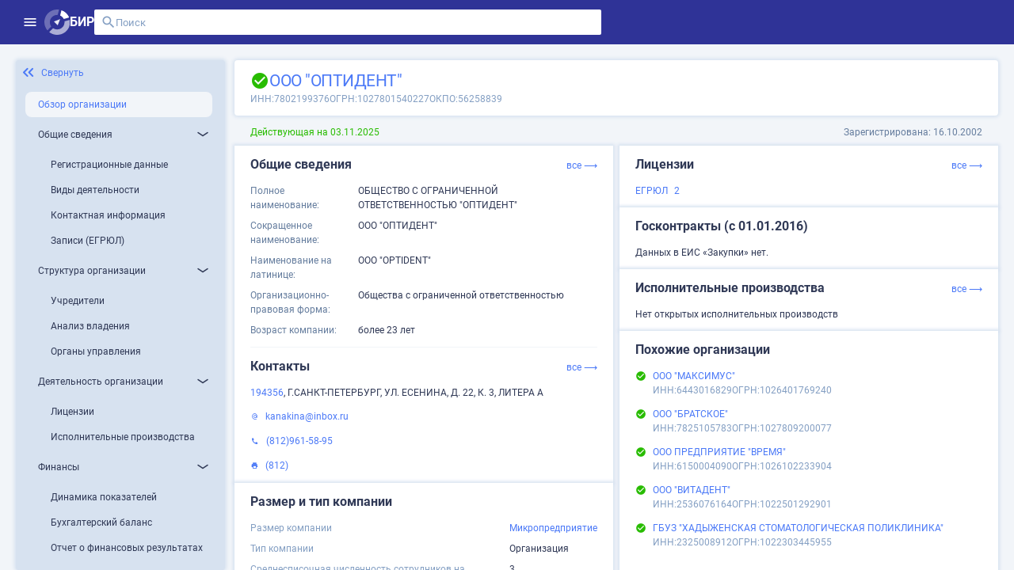

--- FILE ---
content_type: application/javascript; charset=UTF-8
request_url: https://site.birweb.1prime.ru/chunk-Q6UDQEIJ.js
body_size: 8731
content:
import{p as V,q as H,r as R,s as u,t as h}from"./chunk-CWNMFSR6.js";import{H as a,ja as d,na as c,w as r}from"./chunk-6DLVMLTO.js";var b=(()=>{let e=class e{constructor(){this.rootUrl=""}};e.\u0275fac=function(n){return new(n||e)},e.\u0275prov=d({token:e,factory:e.\u0275fac,providedIn:"root"});let s=e;return s})(),$=(()=>{let e=class e{constructor(t,n){this.config=t,this.http=n}get rootUrl(){return this._rootUrl||this.config.rootUrl}set rootUrl(t){this._rootUrl=t}};e.\u0275fac=function(n){return new(n||e)(c(b),c(h))},e.\u0275prov=d({token:e,factory:e.\u0275fac});let s=e;return s})(),k=class{encodeKey(e){return encodeURIComponent(e)}encodeValue(e){return encodeURIComponent(e)}decodeKey(e){return decodeURIComponent(e)}decodeValue(e){return decodeURIComponent(e)}},U=new k,y=class{constructor(e,i,t,n,o){this.name=e,this.value=i,this.options=t,this.options=t||{},(this.options.style===null||this.options.style===void 0)&&(this.options.style=n),(this.options.explode===null||this.options.explode===void 0)&&(this.options.explode=o)}serializeValue(e,i=","){if(e==null)return"";if(e instanceof Array)return e.map(t=>this.serializeValue(t).split(i).join(encodeURIComponent(i))).join(i);if(typeof e=="object"){let t=[];for(let n of Object.keys(e)){let o=e[n];o!=null&&(o=this.serializeValue(o).split(i).join(encodeURIComponent(i)),this.options.explode?t.push(`${n}=${o}`):(t.push(n),t.push(o)))}return t.join(i)}else return String(e)}},T=class extends y{constructor(e,i,t){super(e,i,t,"simple",!1)}append(e){let i=this.value;i==null&&(i="");let t=this.options.style==="label"?".":"",n=this.options.explode?t===""?",":t:",",o=!1;return this.options.style==="matrix"&&(t=`;${this.name}=`,this.options.explode&&typeof i=="object"&&(t=";",i instanceof Array?(i=i.map(p=>`${this.name}=${this.serializeValue(p,";")}`),i=i.join(";"),o=!0):(i=this.serializeValue(i,";"),o=!0))),i=t+(o?i:this.serializeValue(i,n)),e=e.replace(`{${this.name}}`,i),e=e.replace(`{${t}${this.name}${this.options.explode?"*":""}}`,i),e}serializeValue(e,i=","){var t=typeof e=="string"?encodeURIComponent(e):super.serializeValue(e,i);return t=t.replace(/%3D/g,"="),t=t.replace(/%3B/g,";"),t=t.replace(/%2C/g,","),t}},j=class extends y{constructor(e,i,t){super(e,i,t,"form",!0)}append(e){if(this.value instanceof Array)if(this.options.explode)for(let i of this.value)e=e.append(this.name,this.serializeValue(i));else{let i=this.options.style==="spaceDelimited"?" ":this.options.style==="pipeDelimited"?"|":",";return e.append(this.name,this.serializeValue(this.value,i))}else if(this.value!==null&&typeof this.value=="object")if(this.options.style==="deepObject")for(let i of Object.keys(this.value)){let t=this.value[i];t!=null&&(e=e.append(`${this.name}[${i}]`,this.serializeValue(t)))}else if(this.options.explode)for(let i of Object.keys(this.value)){let t=this.value[i];t!=null&&(e=e.append(i,this.serializeValue(t)))}else{let i=[];for(let t of Object.keys(this.value)){let n=this.value[t];n!=null&&(i.push(t),i.push(n))}e=e.append(this.name,this.serializeValue(i))}else this.value!==null&&this.value!==void 0&&(e=e.append(this.name,this.serializeValue(this.value)));return e}},m=class extends y{constructor(e,i,t){super(e,i,t,"simple",!1)}append(e){if(this.value!==null&&this.value!==void 0)if(this.value instanceof Array)for(let i of this.value)e=e.append(this.name,this.serializeValue(i));else e=e.append(this.name,this.serializeValue(this.value));return e}},l=class{constructor(e,i,t){this.rootUrl=e,this.operationPath=i,this.method=t,this._path=new Map,this._query=new Map,this._header=new Map}path(e,i,t){this._path.set(e,new T(e,i,t||{}))}query(e,i,t){this._query.set(e,new j(e,i,t||{}))}header(e,i,t){this._header.set(e,new m(e,i,t||{}))}body(e,i="application/json"){if(e instanceof Blob?this._bodyContentType=e.type:this._bodyContentType=i,this._bodyContentType==="application/x-www-form-urlencoded"&&e!==null&&typeof e=="object"){let t=[];for(let n of Object.keys(e)){let o=e[n];o instanceof Array||(o=[o]);for(let p of o){let f=this.formDataValue(p);f!==null&&t.push([n,f])}}this._bodyContent=t.map(n=>`${encodeURIComponent(n[0])}=${encodeURIComponent(n[1])}`).join("&")}else if(this._bodyContentType==="multipart/form-data"){let t=new FormData;if(e!=null)for(let n of Object.keys(e)){let o=e[n];if(o instanceof Array)for(let p of o){let f=this.formDataValue(p);f!==null&&t.append(n,f)}else{let p=this.formDataValue(o);p!==null&&t.set(n,p)}}this._bodyContent=t}else this._bodyContent=e}formDataValue(e){return e==null?null:e instanceof Blob?e:typeof e=="object"?new Blob([JSON.stringify(e)],{type:"application/json"}):String(e)}build(e){e=e||{};let i=this.operationPath;for(let p of this._path.values())i=p.append(i);let t=this.rootUrl+i,n=new H({encoder:U});for(let p of this._query.values())n=p.append(n);let o=new V;e.accept&&(o=o.append("Accept",e.accept));for(let p of this._header.values())o=p.append(o);return this._bodyContentType&&!(this._bodyContent instanceof FormData)&&(o=o.set("Content-Type",this._bodyContentType)),new R(this.method.toUpperCase(),t,this._bodyContent,{params:n,headers:o,responseType:e.responseType,reportProgress:e.reportProgress,context:e.context})}};function x(s,e,i,t){let n=new l(e,x.PATH,"get");return i&&(n.query("term",i.term,{}),n.query("skip",i.skip,{}),n.query("take",i.take,{})),s.request(n.build({responseType:"json",accept:"text/json",context:t})).pipe(a(o=>o instanceof u),r(o=>o))}x.PATH="/v1/BankruptcyDecisionTypes";function v(s,e,i,t){let n=new l(e,v.PATH,"get");return i&&(n.query("term",i.term,{}),n.query("skip",i.skip,{}),n.query("take",i.take,{})),s.request(n.build({responseType:"text",accept:"text/plain",context:t})).pipe(a(o=>o instanceof u),r(o=>o))}v.PATH="/v1/BankruptcyDecisionTypes";var B=(()=>{let e=class e extends ${constructor(t,n){super(t,n)}bankruptcyDecisionTypes$Plain$Response(t,n){return v(this.http,this.rootUrl,t,n)}bankruptcyDecisionTypes$Plain(t,n){return this.bankruptcyDecisionTypes$Plain$Response(t,n).pipe(r(o=>o.body))}bankruptcyDecisionTypes$Response(t,n){return x(this.http,this.rootUrl,t,n)}bankruptcyDecisionTypes(t,n){return this.bankruptcyDecisionTypes$Response(t,n).pipe(r(o=>o.body))}};e.BankruptcyDecisionTypesPath="/v1/BankruptcyDecisionTypes",e.\u0275fac=function(n){return new(n||e)(c(b),c(h))},e.\u0275prov=d({token:e,factory:e.\u0275fac,providedIn:"root"});let s=e;return s})();function P(s,e,i,t){let n=new l(e,P.PATH,"get");return i&&(n.query("term",i.term,{}),n.query("skip",i.skip,{}),n.query("take",i.take,{})),s.request(n.build({responseType:"json",accept:"text/json",context:t})).pipe(a(o=>o instanceof u),r(o=>o))}P.PATH="/v1/BankruptcyOrderTypes";function g(s,e,i,t){let n=new l(e,g.PATH,"get");return i&&(n.query("term",i.term,{}),n.query("skip",i.skip,{}),n.query("take",i.take,{})),s.request(n.build({responseType:"text",accept:"text/plain",context:t})).pipe(a(o=>o instanceof u),r(o=>o))}g.PATH="/v1/BankruptcyOrderTypes";var F=(()=>{let e=class e extends ${constructor(t,n){super(t,n)}bankruptcyOrderTypes$Plain$Response(t,n){return g(this.http,this.rootUrl,t,n)}bankruptcyOrderTypes$Plain(t,n){return this.bankruptcyOrderTypes$Plain$Response(t,n).pipe(r(o=>o.body))}bankruptcyOrderTypes$Response(t,n){return P(this.http,this.rootUrl,t,n)}bankruptcyOrderTypes(t,n){return this.bankruptcyOrderTypes$Response(t,n).pipe(r(o=>o.body))}};e.BankruptcyOrderTypesPath="/v1/BankruptcyOrderTypes",e.\u0275fac=function(n){return new(n||e)(c(b),c(h))},e.\u0275prov=d({token:e,factory:e.\u0275fac,providedIn:"root"});let s=e;return s})();function w(s,e,i,t){let n=new l(e,w.PATH,"post");return i&&n.body(i.body,"application/*+json"),s.request(n.build({responseType:"blob",accept:"application/excel",context:t})).pipe(a(o=>o instanceof u),r(o=>o))}w.PATH="/feed/excel";function D(s,e,i,t){let n=new l(e,D.PATH,"post");return i&&n.body(i.body,"application/*+json"),s.request(n.build({responseType:"json",accept:"text/json",context:t})).pipe(a(o=>o instanceof u),r(o=>o))}D.PATH="/feed";function C(s,e,i,t){let n=new l(e,C.PATH,"post");return i&&n.body(i.body,"application/*+json"),s.request(n.build({responseType:"text",accept:"text/plain",context:t})).pipe(a(o=>o instanceof u),r(o=>o))}C.PATH="/feed";var E=(()=>{let e=class e extends ${constructor(t,n){super(t,n)}feed$Plain$Response(t,n){return C(this.http,this.rootUrl,t,n)}feed$Plain(t,n){return this.feed$Plain$Response(t,n).pipe(r(o=>o.body))}feed$Response(t,n){return D(this.http,this.rootUrl,t,n)}feed(t,n){return this.feed$Response(t,n).pipe(r(o=>o.body))}excel$Response(t,n){return w(this.http,this.rootUrl,t,n)}excel(t,n){return this.excel$Response(t,n).pipe(r(o=>o.body))}};e.FeedPath="/feed",e.ExcelPath="/feed/excel",e.\u0275fac=function(n){return new(n||e)(c(b),c(h))},e.\u0275prov=d({token:e,factory:e.\u0275fac,providedIn:"root"});let s=e;return s})();export{b as a,B as b,F as c,E as d};
